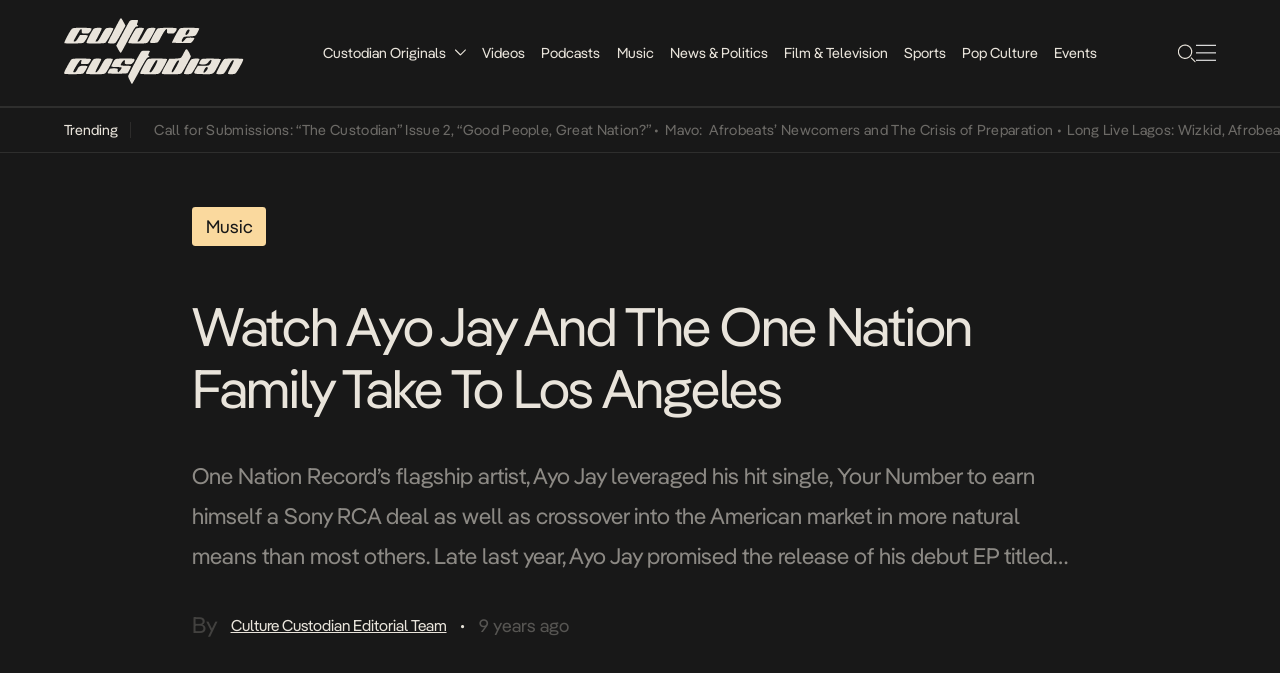

--- FILE ---
content_type: text/html; charset=UTF-8
request_url: https://culturecustodian.com/watch-ayo-jay-one-nation-take-los-angeles/
body_size: 15532
content:
<!DOCTYPE html>
<html lang="en-GB">

<head>
    <meta charset="UTF-8">
    <meta name="viewport" content="width=device-width, initial-scale=1.0, maximum-scale=1.0, user-scalable=no">
    <link rel="stylesheet" href="https://culturecustodian.com/wp-content/themes/cc_2024/style.css">
    <!-- Favicon -->
    <!-- <link rel="icon" href="/assets/images/favicon.ico" type="image/x-icon">
    <link rel="shortcut icon" href="/assets/images/favicon.ico" type="image/x-icon"> -->
    <meta name='robots' content='index, follow, max-image-preview:large, max-snippet:-1, max-video-preview:-1' />
	<style>img:is([sizes="auto" i], [sizes^="auto," i]) { contain-intrinsic-size: 3000px 1500px }</style>
	<!-- Jetpack Site Verification Tags -->
<meta name="google-site-verification" content="wWMcv04dFuUz2aAnPc8DZj2poW_CXfsj-B6Q0Iin3_s" />

	<!-- This site is optimized with the Yoast SEO Premium plugin v26.6 (Yoast SEO v26.8) - https://yoast.com/product/yoast-seo-premium-wordpress/ -->
	<title>Watch Ayo Jay And The One Nation Family Take To Los Angeles</title>
	<meta name="description" content="Watch Ayo Jay deliver performances and get into the studio with the likes of Dot Da Genius and Diego Ave on a trip to Los Angeles" />
	<link rel="canonical" href="https://culturecustodian.com/watch-ayo-jay-one-nation-take-los-angeles/" />
	<meta property="og:locale" content="en_GB" />
	<meta property="og:type" content="article" />
	<meta property="og:title" content="Watch Ayo Jay And The One Nation Family Take To Los Angeles" />
	<meta property="og:description" content="Watch Ayo Jay deliver performances and get into the studio with the likes of Dot Da Genius and Diego Ave on a trip to Los Angeles" />
	<meta property="og:url" content="https://culturecustodian.com/watch-ayo-jay-one-nation-take-los-angeles/" />
	<meta property="og:site_name" content="The Culture Custodian (Est. 2014.)" />
	<meta property="article:publisher" content="https://www.facebook.com/CultureCustodian" />
	<meta property="article:author" content="https://www.facebook.com/CultureCustodian/" />
	<meta property="article:published_time" content="2017-04-28T06:01:14+00:00" />
	<meta property="article:modified_time" content="2017-04-28T06:05:58+00:00" />
	<meta property="og:image" content="https://culturecustodian.com/wp-content/uploads/2017/04/AyoJay2.jpg" />
	<meta property="og:image:width" content="700" />
	<meta property="og:image:height" content="880" />
	<meta property="og:image:type" content="image/jpeg" />
	<meta name="author" content="Editorial Team" />
	<meta name="twitter:card" content="summary_large_image" />
	<meta name="twitter:creator" content="@tweetedbyCC" />
	<meta name="twitter:site" content="@tweetedbyCC" />
	<meta name="twitter:label1" content="Written by" />
	<meta name="twitter:data1" content="Editorial Team" />
	<meta name="twitter:label2" content="Estimated reading time" />
	<meta name="twitter:data2" content="1 minute" />
	<script type="application/ld+json" class="yoast-schema-graph">{"@context":"https://schema.org","@graph":[{"@type":"Article","@id":"https://culturecustodian.com/watch-ayo-jay-one-nation-take-los-angeles/#article","isPartOf":{"@id":"https://culturecustodian.com/watch-ayo-jay-one-nation-take-los-angeles/"},"author":{"name":"Editorial Team","@id":"https://culturecustodian.com/#/schema/person/97056f92a70cb203ba3b6255b96a7d82"},"headline":"Watch Ayo Jay And The One Nation Family Take To Los Angeles","datePublished":"2017-04-28T06:01:14+00:00","dateModified":"2017-04-28T06:05:58+00:00","mainEntityOfPage":{"@id":"https://culturecustodian.com/watch-ayo-jay-one-nation-take-los-angeles/"},"wordCount":163,"publisher":{"@id":"https://culturecustodian.com/#organization"},"image":{"@id":"https://culturecustodian.com/watch-ayo-jay-one-nation-take-los-angeles/#primaryimage"},"thumbnailUrl":"https://i0.wp.com/culturecustodian.com/wp-content/uploads/2017/04/AyoJay2.jpg?fit=700%2C880&ssl=1","keywords":["Ayo Jay","One Nation Records"],"articleSection":["Music"],"inLanguage":"en-GB"},{"@type":"WebPage","@id":"https://culturecustodian.com/watch-ayo-jay-one-nation-take-los-angeles/","url":"https://culturecustodian.com/watch-ayo-jay-one-nation-take-los-angeles/","name":"Watch Ayo Jay And The One Nation Family Take To Los Angeles","isPartOf":{"@id":"https://culturecustodian.com/#website"},"primaryImageOfPage":{"@id":"https://culturecustodian.com/watch-ayo-jay-one-nation-take-los-angeles/#primaryimage"},"image":{"@id":"https://culturecustodian.com/watch-ayo-jay-one-nation-take-los-angeles/#primaryimage"},"thumbnailUrl":"https://i0.wp.com/culturecustodian.com/wp-content/uploads/2017/04/AyoJay2.jpg?fit=700%2C880&ssl=1","datePublished":"2017-04-28T06:01:14+00:00","dateModified":"2017-04-28T06:05:58+00:00","description":"Watch Ayo Jay deliver performances and get into the studio with the likes of Dot Da Genius and Diego Ave on a trip to Los Angeles","breadcrumb":{"@id":"https://culturecustodian.com/watch-ayo-jay-one-nation-take-los-angeles/#breadcrumb"},"inLanguage":"en-GB","potentialAction":[{"@type":"ReadAction","target":["https://culturecustodian.com/watch-ayo-jay-one-nation-take-los-angeles/"]}]},{"@type":"ImageObject","inLanguage":"en-GB","@id":"https://culturecustodian.com/watch-ayo-jay-one-nation-take-los-angeles/#primaryimage","url":"https://i0.wp.com/culturecustodian.com/wp-content/uploads/2017/04/AyoJay2.jpg?fit=700%2C880&ssl=1","contentUrl":"https://i0.wp.com/culturecustodian.com/wp-content/uploads/2017/04/AyoJay2.jpg?fit=700%2C880&ssl=1","width":700,"height":880,"caption":"Ayo Jay"},{"@type":"BreadcrumbList","@id":"https://culturecustodian.com/watch-ayo-jay-one-nation-take-los-angeles/#breadcrumb","itemListElement":[{"@type":"ListItem","position":1,"name":"Home","item":"https://culturecustodian.com/"},{"@type":"ListItem","position":2,"name":"Watch Ayo Jay And The One Nation Family Take To Los Angeles"}]},{"@type":"WebSite","@id":"https://culturecustodian.com/#website","url":"https://culturecustodian.com/","name":"The Culture Custodian","description":"Creating Stories for Afro-Centric Audiences","publisher":{"@id":"https://culturecustodian.com/#organization"},"alternateName":"Culture Custodian","potentialAction":[{"@type":"SearchAction","target":{"@type":"EntryPoint","urlTemplate":"https://culturecustodian.com/?s={search_term_string}"},"query-input":{"@type":"PropertyValueSpecification","valueRequired":true,"valueName":"search_term_string"}}],"inLanguage":"en-GB"},{"@type":"Organization","@id":"https://culturecustodian.com/#organization","name":"The Culture Custodian","alternateName":"Culture Custodian","url":"https://culturecustodian.com/","logo":{"@type":"ImageObject","inLanguage":"en-GB","@id":"https://culturecustodian.com/#/schema/logo/image/","url":"https://i0.wp.com/culturecustodian.com/wp-content/uploads/2022/12/cropped-CC-Square.png?fit=512%2C512&ssl=1","contentUrl":"https://i0.wp.com/culturecustodian.com/wp-content/uploads/2022/12/cropped-CC-Square.png?fit=512%2C512&ssl=1","width":512,"height":512,"caption":"The Culture Custodian"},"image":{"@id":"https://culturecustodian.com/#/schema/logo/image/"},"sameAs":["https://www.facebook.com/CultureCustodian","https://x.com/tweetedbyCC","https://www.instagram.com/CultureCustodian","https://www.linkedin.com/company/culture-custodian/","https://www.youtube.com/channel/UCt-4wyHMum3G2yN3sd8OpDg"]},{"@type":"Person","@id":"https://culturecustodian.com/#/schema/person/97056f92a70cb203ba3b6255b96a7d82","name":"Editorial Team","image":{"@type":"ImageObject","inLanguage":"en-GB","@id":"https://culturecustodian.com/#/schema/person/image/","url":"https://secure.gravatar.com/avatar/61274f48d399edfbd4bdcdde299368c585bd2d780df6879016ec80fbc5bfd4c5?s=96&d=mm&r=r","contentUrl":"https://secure.gravatar.com/avatar/61274f48d399edfbd4bdcdde299368c585bd2d780df6879016ec80fbc5bfd4c5?s=96&d=mm&r=r","caption":"Editorial Team"},"sameAs":["https://www.facebook.com/CultureCustodian/","https://www.instagram.com/CultureCustodian/","https://x.com/tweetedbyCC"],"url":"https://culturecustodian.com/author/admin/"}]}</script>
	<!-- / Yoast SEO Premium plugin. -->


<link rel='dns-prefetch' href='//www.googletagmanager.com' />
<link rel='dns-prefetch' href='//stats.wp.com' />
<link rel='dns-prefetch' href='//pagead2.googlesyndication.com' />
<link rel='dns-prefetch' href='//fundingchoicesmessages.google.com' />
<link rel='preconnect' href='//i0.wp.com' />
<link rel='preconnect' href='//c0.wp.com' />
<link rel="alternate" type="application/rss+xml" title="The Culture Custodian (Est. 2014.) &raquo; Watch Ayo Jay And The One Nation Family Take To Los Angeles Comments Feed" href="https://culturecustodian.com/watch-ayo-jay-one-nation-take-los-angeles/feed/" />
<script type="text/javascript">
/* <![CDATA[ */
window._wpemojiSettings = {"baseUrl":"https:\/\/s.w.org\/images\/core\/emoji\/16.0.1\/72x72\/","ext":".png","svgUrl":"https:\/\/s.w.org\/images\/core\/emoji\/16.0.1\/svg\/","svgExt":".svg","source":{"concatemoji":"https:\/\/culturecustodian.com\/wp-includes\/js\/wp-emoji-release.min.js?ver=6.8.3"}};
/*! This file is auto-generated */
!function(s,n){var o,i,e;function c(e){try{var t={supportTests:e,timestamp:(new Date).valueOf()};sessionStorage.setItem(o,JSON.stringify(t))}catch(e){}}function p(e,t,n){e.clearRect(0,0,e.canvas.width,e.canvas.height),e.fillText(t,0,0);var t=new Uint32Array(e.getImageData(0,0,e.canvas.width,e.canvas.height).data),a=(e.clearRect(0,0,e.canvas.width,e.canvas.height),e.fillText(n,0,0),new Uint32Array(e.getImageData(0,0,e.canvas.width,e.canvas.height).data));return t.every(function(e,t){return e===a[t]})}function u(e,t){e.clearRect(0,0,e.canvas.width,e.canvas.height),e.fillText(t,0,0);for(var n=e.getImageData(16,16,1,1),a=0;a<n.data.length;a++)if(0!==n.data[a])return!1;return!0}function f(e,t,n,a){switch(t){case"flag":return n(e,"\ud83c\udff3\ufe0f\u200d\u26a7\ufe0f","\ud83c\udff3\ufe0f\u200b\u26a7\ufe0f")?!1:!n(e,"\ud83c\udde8\ud83c\uddf6","\ud83c\udde8\u200b\ud83c\uddf6")&&!n(e,"\ud83c\udff4\udb40\udc67\udb40\udc62\udb40\udc65\udb40\udc6e\udb40\udc67\udb40\udc7f","\ud83c\udff4\u200b\udb40\udc67\u200b\udb40\udc62\u200b\udb40\udc65\u200b\udb40\udc6e\u200b\udb40\udc67\u200b\udb40\udc7f");case"emoji":return!a(e,"\ud83e\udedf")}return!1}function g(e,t,n,a){var r="undefined"!=typeof WorkerGlobalScope&&self instanceof WorkerGlobalScope?new OffscreenCanvas(300,150):s.createElement("canvas"),o=r.getContext("2d",{willReadFrequently:!0}),i=(o.textBaseline="top",o.font="600 32px Arial",{});return e.forEach(function(e){i[e]=t(o,e,n,a)}),i}function t(e){var t=s.createElement("script");t.src=e,t.defer=!0,s.head.appendChild(t)}"undefined"!=typeof Promise&&(o="wpEmojiSettingsSupports",i=["flag","emoji"],n.supports={everything:!0,everythingExceptFlag:!0},e=new Promise(function(e){s.addEventListener("DOMContentLoaded",e,{once:!0})}),new Promise(function(t){var n=function(){try{var e=JSON.parse(sessionStorage.getItem(o));if("object"==typeof e&&"number"==typeof e.timestamp&&(new Date).valueOf()<e.timestamp+604800&&"object"==typeof e.supportTests)return e.supportTests}catch(e){}return null}();if(!n){if("undefined"!=typeof Worker&&"undefined"!=typeof OffscreenCanvas&&"undefined"!=typeof URL&&URL.createObjectURL&&"undefined"!=typeof Blob)try{var e="postMessage("+g.toString()+"("+[JSON.stringify(i),f.toString(),p.toString(),u.toString()].join(",")+"));",a=new Blob([e],{type:"text/javascript"}),r=new Worker(URL.createObjectURL(a),{name:"wpTestEmojiSupports"});return void(r.onmessage=function(e){c(n=e.data),r.terminate(),t(n)})}catch(e){}c(n=g(i,f,p,u))}t(n)}).then(function(e){for(var t in e)n.supports[t]=e[t],n.supports.everything=n.supports.everything&&n.supports[t],"flag"!==t&&(n.supports.everythingExceptFlag=n.supports.everythingExceptFlag&&n.supports[t]);n.supports.everythingExceptFlag=n.supports.everythingExceptFlag&&!n.supports.flag,n.DOMReady=!1,n.readyCallback=function(){n.DOMReady=!0}}).then(function(){return e}).then(function(){var e;n.supports.everything||(n.readyCallback(),(e=n.source||{}).concatemoji?t(e.concatemoji):e.wpemoji&&e.twemoji&&(t(e.twemoji),t(e.wpemoji)))}))}((window,document),window._wpemojiSettings);
/* ]]> */
</script>
<style id='wp-emoji-styles-inline-css' type='text/css'>

	img.wp-smiley, img.emoji {
		display: inline !important;
		border: none !important;
		box-shadow: none !important;
		height: 1em !important;
		width: 1em !important;
		margin: 0 0.07em !important;
		vertical-align: -0.1em !important;
		background: none !important;
		padding: 0 !important;
	}
</style>
<link rel='stylesheet' id='wp-block-library-css' href='https://c0.wp.com/c/6.8.3/wp-includes/css/dist/block-library/style.min.css' type='text/css' media='all' />
<style id='classic-theme-styles-inline-css' type='text/css'>
/*! This file is auto-generated */
.wp-block-button__link{color:#fff;background-color:#32373c;border-radius:9999px;box-shadow:none;text-decoration:none;padding:calc(.667em + 2px) calc(1.333em + 2px);font-size:1.125em}.wp-block-file__button{background:#32373c;color:#fff;text-decoration:none}
</style>
<style id='global-styles-inline-css' type='text/css'>
:root{--wp--preset--aspect-ratio--square: 1;--wp--preset--aspect-ratio--4-3: 4/3;--wp--preset--aspect-ratio--3-4: 3/4;--wp--preset--aspect-ratio--3-2: 3/2;--wp--preset--aspect-ratio--2-3: 2/3;--wp--preset--aspect-ratio--16-9: 16/9;--wp--preset--aspect-ratio--9-16: 9/16;--wp--preset--color--black: #000000;--wp--preset--color--cyan-bluish-gray: #abb8c3;--wp--preset--color--white: #ffffff;--wp--preset--color--pale-pink: #f78da7;--wp--preset--color--vivid-red: #cf2e2e;--wp--preset--color--luminous-vivid-orange: #ff6900;--wp--preset--color--luminous-vivid-amber: #fcb900;--wp--preset--color--light-green-cyan: #7bdcb5;--wp--preset--color--vivid-green-cyan: #00d084;--wp--preset--color--pale-cyan-blue: #8ed1fc;--wp--preset--color--vivid-cyan-blue: #0693e3;--wp--preset--color--vivid-purple: #9b51e0;--wp--preset--gradient--vivid-cyan-blue-to-vivid-purple: linear-gradient(135deg,rgba(6,147,227,1) 0%,rgb(155,81,224) 100%);--wp--preset--gradient--light-green-cyan-to-vivid-green-cyan: linear-gradient(135deg,rgb(122,220,180) 0%,rgb(0,208,130) 100%);--wp--preset--gradient--luminous-vivid-amber-to-luminous-vivid-orange: linear-gradient(135deg,rgba(252,185,0,1) 0%,rgba(255,105,0,1) 100%);--wp--preset--gradient--luminous-vivid-orange-to-vivid-red: linear-gradient(135deg,rgba(255,105,0,1) 0%,rgb(207,46,46) 100%);--wp--preset--gradient--very-light-gray-to-cyan-bluish-gray: linear-gradient(135deg,rgb(238,238,238) 0%,rgb(169,184,195) 100%);--wp--preset--gradient--cool-to-warm-spectrum: linear-gradient(135deg,rgb(74,234,220) 0%,rgb(151,120,209) 20%,rgb(207,42,186) 40%,rgb(238,44,130) 60%,rgb(251,105,98) 80%,rgb(254,248,76) 100%);--wp--preset--gradient--blush-light-purple: linear-gradient(135deg,rgb(255,206,236) 0%,rgb(152,150,240) 100%);--wp--preset--gradient--blush-bordeaux: linear-gradient(135deg,rgb(254,205,165) 0%,rgb(254,45,45) 50%,rgb(107,0,62) 100%);--wp--preset--gradient--luminous-dusk: linear-gradient(135deg,rgb(255,203,112) 0%,rgb(199,81,192) 50%,rgb(65,88,208) 100%);--wp--preset--gradient--pale-ocean: linear-gradient(135deg,rgb(255,245,203) 0%,rgb(182,227,212) 50%,rgb(51,167,181) 100%);--wp--preset--gradient--electric-grass: linear-gradient(135deg,rgb(202,248,128) 0%,rgb(113,206,126) 100%);--wp--preset--gradient--midnight: linear-gradient(135deg,rgb(2,3,129) 0%,rgb(40,116,252) 100%);--wp--preset--font-size--small: 13px;--wp--preset--font-size--medium: 20px;--wp--preset--font-size--large: 36px;--wp--preset--font-size--x-large: 42px;--wp--preset--spacing--20: 0.44rem;--wp--preset--spacing--30: 0.67rem;--wp--preset--spacing--40: 1rem;--wp--preset--spacing--50: 1.5rem;--wp--preset--spacing--60: 2.25rem;--wp--preset--spacing--70: 3.38rem;--wp--preset--spacing--80: 5.06rem;--wp--preset--shadow--natural: 6px 6px 9px rgba(0, 0, 0, 0.2);--wp--preset--shadow--deep: 12px 12px 50px rgba(0, 0, 0, 0.4);--wp--preset--shadow--sharp: 6px 6px 0px rgba(0, 0, 0, 0.2);--wp--preset--shadow--outlined: 6px 6px 0px -3px rgba(255, 255, 255, 1), 6px 6px rgba(0, 0, 0, 1);--wp--preset--shadow--crisp: 6px 6px 0px rgba(0, 0, 0, 1);}:where(.is-layout-flex){gap: 0.5em;}:where(.is-layout-grid){gap: 0.5em;}body .is-layout-flex{display: flex;}.is-layout-flex{flex-wrap: wrap;align-items: center;}.is-layout-flex > :is(*, div){margin: 0;}body .is-layout-grid{display: grid;}.is-layout-grid > :is(*, div){margin: 0;}:where(.wp-block-columns.is-layout-flex){gap: 2em;}:where(.wp-block-columns.is-layout-grid){gap: 2em;}:where(.wp-block-post-template.is-layout-flex){gap: 1.25em;}:where(.wp-block-post-template.is-layout-grid){gap: 1.25em;}.has-black-color{color: var(--wp--preset--color--black) !important;}.has-cyan-bluish-gray-color{color: var(--wp--preset--color--cyan-bluish-gray) !important;}.has-white-color{color: var(--wp--preset--color--white) !important;}.has-pale-pink-color{color: var(--wp--preset--color--pale-pink) !important;}.has-vivid-red-color{color: var(--wp--preset--color--vivid-red) !important;}.has-luminous-vivid-orange-color{color: var(--wp--preset--color--luminous-vivid-orange) !important;}.has-luminous-vivid-amber-color{color: var(--wp--preset--color--luminous-vivid-amber) !important;}.has-light-green-cyan-color{color: var(--wp--preset--color--light-green-cyan) !important;}.has-vivid-green-cyan-color{color: var(--wp--preset--color--vivid-green-cyan) !important;}.has-pale-cyan-blue-color{color: var(--wp--preset--color--pale-cyan-blue) !important;}.has-vivid-cyan-blue-color{color: var(--wp--preset--color--vivid-cyan-blue) !important;}.has-vivid-purple-color{color: var(--wp--preset--color--vivid-purple) !important;}.has-black-background-color{background-color: var(--wp--preset--color--black) !important;}.has-cyan-bluish-gray-background-color{background-color: var(--wp--preset--color--cyan-bluish-gray) !important;}.has-white-background-color{background-color: var(--wp--preset--color--white) !important;}.has-pale-pink-background-color{background-color: var(--wp--preset--color--pale-pink) !important;}.has-vivid-red-background-color{background-color: var(--wp--preset--color--vivid-red) !important;}.has-luminous-vivid-orange-background-color{background-color: var(--wp--preset--color--luminous-vivid-orange) !important;}.has-luminous-vivid-amber-background-color{background-color: var(--wp--preset--color--luminous-vivid-amber) !important;}.has-light-green-cyan-background-color{background-color: var(--wp--preset--color--light-green-cyan) !important;}.has-vivid-green-cyan-background-color{background-color: var(--wp--preset--color--vivid-green-cyan) !important;}.has-pale-cyan-blue-background-color{background-color: var(--wp--preset--color--pale-cyan-blue) !important;}.has-vivid-cyan-blue-background-color{background-color: var(--wp--preset--color--vivid-cyan-blue) !important;}.has-vivid-purple-background-color{background-color: var(--wp--preset--color--vivid-purple) !important;}.has-black-border-color{border-color: var(--wp--preset--color--black) !important;}.has-cyan-bluish-gray-border-color{border-color: var(--wp--preset--color--cyan-bluish-gray) !important;}.has-white-border-color{border-color: var(--wp--preset--color--white) !important;}.has-pale-pink-border-color{border-color: var(--wp--preset--color--pale-pink) !important;}.has-vivid-red-border-color{border-color: var(--wp--preset--color--vivid-red) !important;}.has-luminous-vivid-orange-border-color{border-color: var(--wp--preset--color--luminous-vivid-orange) !important;}.has-luminous-vivid-amber-border-color{border-color: var(--wp--preset--color--luminous-vivid-amber) !important;}.has-light-green-cyan-border-color{border-color: var(--wp--preset--color--light-green-cyan) !important;}.has-vivid-green-cyan-border-color{border-color: var(--wp--preset--color--vivid-green-cyan) !important;}.has-pale-cyan-blue-border-color{border-color: var(--wp--preset--color--pale-cyan-blue) !important;}.has-vivid-cyan-blue-border-color{border-color: var(--wp--preset--color--vivid-cyan-blue) !important;}.has-vivid-purple-border-color{border-color: var(--wp--preset--color--vivid-purple) !important;}.has-vivid-cyan-blue-to-vivid-purple-gradient-background{background: var(--wp--preset--gradient--vivid-cyan-blue-to-vivid-purple) !important;}.has-light-green-cyan-to-vivid-green-cyan-gradient-background{background: var(--wp--preset--gradient--light-green-cyan-to-vivid-green-cyan) !important;}.has-luminous-vivid-amber-to-luminous-vivid-orange-gradient-background{background: var(--wp--preset--gradient--luminous-vivid-amber-to-luminous-vivid-orange) !important;}.has-luminous-vivid-orange-to-vivid-red-gradient-background{background: var(--wp--preset--gradient--luminous-vivid-orange-to-vivid-red) !important;}.has-very-light-gray-to-cyan-bluish-gray-gradient-background{background: var(--wp--preset--gradient--very-light-gray-to-cyan-bluish-gray) !important;}.has-cool-to-warm-spectrum-gradient-background{background: var(--wp--preset--gradient--cool-to-warm-spectrum) !important;}.has-blush-light-purple-gradient-background{background: var(--wp--preset--gradient--blush-light-purple) !important;}.has-blush-bordeaux-gradient-background{background: var(--wp--preset--gradient--blush-bordeaux) !important;}.has-luminous-dusk-gradient-background{background: var(--wp--preset--gradient--luminous-dusk) !important;}.has-pale-ocean-gradient-background{background: var(--wp--preset--gradient--pale-ocean) !important;}.has-electric-grass-gradient-background{background: var(--wp--preset--gradient--electric-grass) !important;}.has-midnight-gradient-background{background: var(--wp--preset--gradient--midnight) !important;}.has-small-font-size{font-size: var(--wp--preset--font-size--small) !important;}.has-medium-font-size{font-size: var(--wp--preset--font-size--medium) !important;}.has-large-font-size{font-size: var(--wp--preset--font-size--large) !important;}.has-x-large-font-size{font-size: var(--wp--preset--font-size--x-large) !important;}
:where(.wp-block-post-template.is-layout-flex){gap: 1.25em;}:where(.wp-block-post-template.is-layout-grid){gap: 1.25em;}
:where(.wp-block-columns.is-layout-flex){gap: 2em;}:where(.wp-block-columns.is-layout-grid){gap: 2em;}
:root :where(.wp-block-pullquote){font-size: 1.5em;line-height: 1.6;}
</style>
<link rel='stylesheet' id='wp-components-css' href='https://c0.wp.com/c/6.8.3/wp-includes/css/dist/components/style.min.css' type='text/css' media='all' />
<link rel='stylesheet' id='godaddy-styles-css' href='https://culturecustodian.com/wp-content/mu-plugins/vendor/wpex/godaddy-launch/includes/Dependencies/GoDaddy/Styles/build/latest.css?ver=2.0.2' type='text/css' media='all' />
<link rel='stylesheet' id='main-stylesheet-css' href='https://culturecustodian.com/wp-content/themes/cc_2024/style.css?ver=1.0.0' type='text/css' media='all' />
<link rel='stylesheet' id='pangea-afrikan-font-css' href='https://culturecustodian.com/wp-content/themes/cc_2024/assets/fonts/pangeaAfrikan/pangeaAfrikan.css?ver=1.0.0' type='text/css' media='all' />
<link rel='stylesheet' id='theme-rtl-css' href='https://culturecustodian.com/wp-content/themes/cc_2024/rtl.css?ver=1769104065' type='text/css' media='all' />
<link rel='stylesheet' id='__EPYT__style-css' href='https://culturecustodian.com/wp-content/plugins/youtube-embed-plus/styles/ytprefs.min.css?ver=14.2.4' type='text/css' media='all' />
<style id='__EPYT__style-inline-css' type='text/css'>

                .epyt-gallery-thumb {
                        width: 33.333%;
                }
                
</style>
<script type="text/javascript" src="https://c0.wp.com/c/6.8.3/wp-includes/js/jquery/jquery.min.js" id="jquery-core-js"></script>
<script type="text/javascript" src="https://c0.wp.com/c/6.8.3/wp-includes/js/jquery/jquery-migrate.min.js" id="jquery-migrate-js"></script>

<!-- Google tag (gtag.js) snippet added by Site Kit -->
<!-- Google Analytics snippet added by Site Kit -->
<script type="text/javascript" src="https://www.googletagmanager.com/gtag/js?id=GT-NSLFTKR" id="google_gtagjs-js" async></script>
<script type="text/javascript" id="google_gtagjs-js-after">
/* <![CDATA[ */
window.dataLayer = window.dataLayer || [];function gtag(){dataLayer.push(arguments);}
gtag("set","linker",{"domains":["culturecustodian.com"]});
gtag("js", new Date());
gtag("set", "developer_id.dZTNiMT", true);
gtag("config", "GT-NSLFTKR", {"googlesitekit_post_type":"post","googlesitekit_post_date":"20170428","googlesitekit_post_author":"Editorial Team"});
/* ]]> */
</script>
<script type="text/javascript" id="__ytprefs__-js-extra">
/* <![CDATA[ */
var _EPYT_ = {"ajaxurl":"https:\/\/culturecustodian.com\/wp-admin\/admin-ajax.php","security":"a2ed41cb82","gallery_scrolloffset":"20","eppathtoscripts":"https:\/\/culturecustodian.com\/wp-content\/plugins\/youtube-embed-plus\/scripts\/","eppath":"https:\/\/culturecustodian.com\/wp-content\/plugins\/youtube-embed-plus\/","epresponsiveselector":"[\"iframe.__youtube_prefs_widget__\"]","epdovol":"1","version":"14.2.4","evselector":"iframe.__youtube_prefs__[src], iframe[src*=\"youtube.com\/embed\/\"], iframe[src*=\"youtube-nocookie.com\/embed\/\"]","ajax_compat":"","maxres_facade":"eager","ytapi_load":"light","pause_others":"","stopMobileBuffer":"1","facade_mode":"","not_live_on_channel":""};
/* ]]> */
</script>
<script type="text/javascript" src="https://culturecustodian.com/wp-content/plugins/youtube-embed-plus/scripts/ytprefs.min.js?ver=14.2.4" id="__ytprefs__-js"></script>
<link rel="https://api.w.org/" href="https://culturecustodian.com/wp-json/" /><link rel="alternate" title="JSON" type="application/json" href="https://culturecustodian.com/wp-json/wp/v2/posts/26734" /><link rel="EditURI" type="application/rsd+xml" title="RSD" href="https://culturecustodian.com/xmlrpc.php?rsd" />
<meta name="generator" content="WordPress 6.8.3" />
<meta name="generator" content="Seriously Simple Podcasting 3.14.2" />
<link rel='shortlink' href='https://wp.me/p8zOtK-6Xc' />
<link rel="alternate" title="oEmbed (JSON)" type="application/json+oembed" href="https://culturecustodian.com/wp-json/oembed/1.0/embed?url=https%3A%2F%2Fculturecustodian.com%2Fwatch-ayo-jay-one-nation-take-los-angeles%2F" />
<link rel="alternate" title="oEmbed (XML)" type="text/xml+oembed" href="https://culturecustodian.com/wp-json/oembed/1.0/embed?url=https%3A%2F%2Fculturecustodian.com%2Fwatch-ayo-jay-one-nation-take-los-angeles%2F&#038;format=xml" />
<meta name="generator" content="Site Kit by Google 1.170.0" />		<script type="text/javascript">
				(function(c,l,a,r,i,t,y){
					c[a]=c[a]||function(){(c[a].q=c[a].q||[]).push(arguments)};t=l.createElement(r);t.async=1;
					t.src="https://www.clarity.ms/tag/"+i+"?ref=wordpress";y=l.getElementsByTagName(r)[0];y.parentNode.insertBefore(t,y);
				})(window, document, "clarity", "script", "k8f3qi1qw3");
		</script>
		
<link rel="alternate" type="application/rss+xml" title="Podcast RSS feed" href="https://culturecustodian.com/feed/podcast" />

	<style>img#wpstats{display:none}</style>
		
<!-- Google AdSense meta tags added by Site Kit -->
<meta name="google-adsense-platform-account" content="ca-host-pub-2644536267352236">
<meta name="google-adsense-platform-domain" content="sitekit.withgoogle.com">
<!-- End Google AdSense meta tags added by Site Kit -->

<!-- Google AdSense snippet added by Site Kit -->
<script type="text/javascript" async="async" src="https://pagead2.googlesyndication.com/pagead/js/adsbygoogle.js?client=ca-pub-1452841006112823&amp;host=ca-host-pub-2644536267352236" crossorigin="anonymous"></script>

<!-- End Google AdSense snippet added by Site Kit -->
<!-- Google tag (gtag.js) -->
<script async src="https://www.googletagmanager.com/gtag/js?id=UA-272985289-1"></script>
<script>
  window.dataLayer = window.dataLayer || [];
  function gtag(){dataLayer.push(arguments);}
  gtag('js', new Date());

  gtag('config', 'UA-272985289-1');
</script>
<script id="mcjs">!function(c,h,i,m,p){m=c.createElement(h),p=c.getElementsByTagName(h)[0],m.async=1,m.src=i,p.parentNode.insertBefore(m,p)}(document,"script","https://chimpstatic.com/mcjs-connected/js/users/3f06cf867f558b009207ff3ec/97fd152d5bfcbbfa9a617f087.js");</script>
<script async src="https://pagead2.googlesyndication.com/pagead/js/adsbygoogle.js?client=ca-pub-9449952329378733"
     crossorigin="anonymous"></script>


<link rel="icon" href="https://i0.wp.com/culturecustodian.com/wp-content/uploads/2022/12/cropped-CC.png?fit=32%2C32&#038;ssl=1" sizes="32x32" />
<link rel="icon" href="https://i0.wp.com/culturecustodian.com/wp-content/uploads/2022/12/cropped-CC.png?fit=192%2C192&#038;ssl=1" sizes="192x192" />
<link rel="apple-touch-icon" href="https://i0.wp.com/culturecustodian.com/wp-content/uploads/2022/12/cropped-CC.png?fit=180%2C180&#038;ssl=1" />
<meta name="msapplication-TileImage" content="https://i0.wp.com/culturecustodian.com/wp-content/uploads/2022/12/cropped-CC.png?fit=270%2C270&#038;ssl=1" />
    <style>
        .home-blog-highlight-image-newsletter {
            background-image: url('https://culturecustodian.com/wp-content/themes/cc_2024/assets/images/uncultured-image.svg');
            background-size: cover;
            background-position: center;
            background-repeat: no-repeat;
            width: 272.078px;
            height: 272.078px;
            position: relative;
            left: 0;
        }

        /* Adjust styles for smaller screens (mobile) */
        @media (max-width: 600px) {
            .home-blog-highlight-image-newsletter {
                width: 80px;
                height: 80px;
            }
        }
    </style>
</head>

<body class="wp-singular post-template-default single single-post postid-26734 single-format-video wp-theme-cc_2024">


    <header class="header-container-main">
        <div class="header-container">
            <div class="header-logo">
                <a href="https://culturecustodian.com/">
                    <img id="icon" src="https://culturecustodian.com/wp-content/themes/cc_2024/assets/images/logo-big.svg"
                        alt="The Culture Custodian (Est. 2014.)" />
                </a>
            </div>
            <ul class="header-navigation">

                <li class="header-menu-item"><a href="https://culturecustodian.com/category/originals">Custodian
                        Originals</a><img class="drop_down_icon sub-menu" id="icon"
                        src="https://culturecustodian.com/wp-content/themes/cc_2024/assets/images/drop-down.svg"
                        alt="drop-down-menu" />
                </li>

                                    <div class="sub-menu-container">
                                                    <li class="sub-menu-container-item">
                                <a href="https://culturecustodian.com/category/originals/obasanjo-internet/">
                                    Obasanjo&#039;s Internet                                </a>
                            </li>
                                                    <li class="sub-menu-container-item">
                                <a href="https://culturecustodian.com/category/originals/nigerian-lives/">
                                    Nigerian Lives                                </a>
                            </li>
                                                    <li class="sub-menu-container-item">
                                <a href="https://culturecustodian.com/category/originals/my-life-in-nollywood/">
                                    My Life in Nollywood                                </a>
                            </li>
                                                    <li class="sub-menu-container-item">
                                <a href="https://culturecustodian.com/category/originals/my-first-million/">
                                    My First Million                                </a>
                            </li>
                                                <li class="sub-menu-container-item"><a href="/video-category/overnight-success">Overnight
                                Success</a></li>
                    </div>
                                <li class="header-menu-item"><a href="https://culturecustodian.com/video-categories">Videos</a>

                </li>
                <li class="header-menu-item"><a href="https://culturecustodian.com/podcast-categories">Podcasts</a></li>
                <li class="header-menu-item"><a href="https://culturecustodian.com/category/music">Music</a></li>
                <li class="header-menu-item"><a href="https://culturecustodian.com/category/news-and-politics">News &
                        Politics</a></li>
                <li class="header-menu-item"><a href="https://culturecustodian.com/category/film-and-tv">Film &
                        Television</a></li>
                <li class="header-menu-item"><a href="https://culturecustodian.com/category/sports">Sports</a></li>
                <li class="header-menu-item"><a href="https://culturecustodian.com/category/pop-culture">Pop Culture</a>
                </li>
                <li class="header-menu-item"><a href="https://culturecustodian.com/category/events">Events</a></li>
            </ul>

            <div class="header-icons">

                <img class="search-icon" id="icon"
                    src="https://culturecustodian.com/wp-content/themes/cc_2024/assets/images/search-icon.svg"
                    alt="Search">

                <img class="open-menu" id="icon"
                    src="https://culturecustodian.com/wp-content/themes/cc_2024/assets/images/burgermenu-icon.svg"
                    alt="Menu">
            </div>
        </div>
                    <div class="header-trending">
                <h2 class="header-trending-title">Trending</h2>
                <div class="trending-header-cont">
                                                <p class="header-trending-topic">
                                <a href="https://culturecustodian.com/call-for-submissions-the-custodian-issue-2-good-people-great-nation/" title="Call for Submissions: “The Custodian” Issue 2, &#8220;Good People, Great Nation?&#8221;">
                                    Call for Submissions: “The Custodian” Issue 2, &#8220;Good People, Great Nation?&#8221;                                </a>
                                <span class="header-trending-topic-divider">•</span>
                            </p>
                                                        <p class="header-trending-topic">
                                <a href="https://culturecustodian.com/mavo-afrobeats-newcomers-and-the-crisis-of-preparation/" title="Mavo:  Afrobeats’ Newcomers and The Crisis of Preparation">
                                    Mavo:  Afrobeats’ Newcomers and The Crisis of Preparation                                </a>
                                <span class="header-trending-topic-divider">•</span>
                            </p>
                                                        <p class="header-trending-topic">
                                <a href="https://culturecustodian.com/long-live-lagos-wizkid-afrobeats-and-the-making-of-a-global-industry/" title="Long Live Lagos: Wizkid, Afrobeats, and the Making of a Global Industry">
                                    Long Live Lagos: Wizkid, Afrobeats, and the Making of a Global Industry                                </a>
                                <span class="header-trending-topic-divider">•</span>
                            </p>
                                                        <p class="header-trending-topic">
                                <a href="https://culturecustodian.com/would-netflixs-acquisition-of-warner-bros-change-the-nigerian-streaming-wars/" title="Would Netflix&#8217;s Acquisition of Warner Bros Change the Nigerian Streaming Wars?">
                                    Would Netflix&#8217;s Acquisition of Warner Bros Change the Nigerian Streaming Wars?                                </a>
                                <span class="header-trending-topic-divider">•</span>
                            </p>
                                            </div>
            </div>


                            <form id="search-modal" role="search" method="get" class="search-form9" action="https://culturecustodian.com/">
                <div class="home-blog-search-header-category-search-header" style="width:100%">
                    <img loading="lazy" id="icon" class="search-input-icon-header"
                        src="https://culturecustodian.com/wp-content/themes/cc_2024/assets/images/search-icon.svg"
                        alt="Search Icon" />
                    <input type="search" class="search-field" placeholder="  Search"
                        value="" name="s" autocomplete="off" />
                    <img loading="lazy" id="search-input-icon-cancel" class="search-input-icon-header-cancel"
                        src="https://culturecustodian.com/wp-content/themes/cc_2024/assets/images/cancel-menu.svg"
                        alt="Search Icon" />
                </div>
            </form>
        

        <div id="overlay" style="display:none;">
            <div class="menu">
                <img loading="lazy" id="icon" class="close-menu"
                    src="https://culturecustodian.com/wp-content/themes/cc_2024/assets/images/cancel-menu.svg"
                    alt="close-menu" />
                <div class="menu-header">

                    <div class="dark-mode-toggle">
                        <div class="dark-mode-toggle-1" id="darkModeToggle">
                            <img loading="lazy" id="icon" class="dark-switch-icon"
                                src="https://culturecustodian.com/wp-content/themes/cc_2024/assets/images/moon-icon.svg"
                                alt="moon Icon" />
                            <p class="dark-mode-text">Dark Mode</p>
                        </div>

                        <p class="toggle-border"></p>

                        <div class="dark-mode-toggle-2" id="lightModeToggle">
                            <p class="light-mode-text">Turn on the Lights</p>
                            <img loading="lazy" id="icon" class="light-switch-icon"
                                src="https://culturecustodian.com/wp-content/themes/cc_2024/assets/images/turn_lights_off.svg"
                                alt="switch Icon" />
                        </div>


                    </div>
                    <form role="search" method="get" class="search-form9" action="https://culturecustodian.com/?s="">
                        <div class="home-blog-search-header-category-search-menu">
                            <img loading="lazy" id="icon" class="search-input-icon"
                                src="https://culturecustodian.com/wp-content/themes/cc_2024/assets/images/search-icon.svg"
                                alt="Search Icon" />
                            <input type="search" class="search-field" placeholder="Type to search....."
                                value="" autocomplete="off" name="s" />
                        </div>
                    </form>
                </div>

                <div class="menu-content">

                    <ul>
                        <li><a href="/podcast-categories">Features</a></li>
                        <li><a href="/podcast-categories">Podcasts</a></li>
                        <li><a href="/newsletter">Newsletters</a></li>
                        <li><a href="/video-categories">Videos</a></li>
                    </ul>

                    <h3 class="menu-content-title"><a href="/category/originals">Custodian Originals</a></h3>
                    <ul>
                                                        <li>
                                    <a href="https://culturecustodian.com/category/originals/my-first-million/">
                                        My First Million                                    </a>
                                </li>
                                                        <li>
                                    <a href="https://culturecustodian.com/category/originals/my-life-in-nollywood/">
                                        My Life in Nollywood                                    </a>
                                </li>
                                                        <li>
                                    <a href="https://culturecustodian.com/category/originals/nigerian-lives/">
                                        Nigerian Lives                                    </a>
                                </li>
                                                        <li>
                                    <a href="https://culturecustodian.com/category/originals/obasanjo-internet/">
                                        Obasanjo's Internet                                    </a>
                                </li>
                                                <li><a href="/video-category/overnight-success">Overnight
                                Success</a></li>
                    </ul>


                    <h2 class="menu-content-title">Categories</h2>
                    <ul>
                        <li><a href="https://culturecustodian.com/category/art/">Art</a></li><li><a href="https://culturecustodian.com/category/beauty/">Beauty</a></li><li><a href="https://culturecustodian.com/category/originals/">Custodian Originals</a></li><li><a href="https://culturecustodian.com/category/events/">Events</a></li><li><a href="https://culturecustodian.com/category/fashion/">Fashion</a></li><li><a href="https://culturecustodian.com/category/feature/">Feature</a></li><li><a href="https://culturecustodian.com/category/film-and-tv/">Film &amp; TV</a></li><li><a href="https://culturecustodian.com/category/music/">Music</a></li><li><a href="https://culturecustodian.com/category/originals/my-first-million/">My First Million</a></li><li><a href="https://culturecustodian.com/category/originals/my-life-in-nollywood/">My Life in Nollywood</a></li><li><a href="https://culturecustodian.com/category/news-and-politics/">News &amp; Politics</a></li><li><a href="https://culturecustodian.com/category/originals/nigerian-lives/">Nigerian Lives</a></li><li><a href="https://culturecustodian.com/category/originals/obasanjo-internet/">Obasanjo&#039;s Internet</a></li><li><a href="https://culturecustodian.com/category/pop-culture/">Pop Culture</a></li><li><a href="https://culturecustodian.com/category/sports/">Sports</a></li><li><a href="https://culturecustodian.com/category/technology/">Technology</a></li><li><a href="https://culturecustodian.com/category/uncategorized/">Uncategorized</a></li>

                    </ul>


                    <h2 class="menu-content-title">More Sites</h2>
                    <!-- <ul>
                        <li><a href="/monkey-post">Monkey Post</a></li>
                        <li><a href="/obasanjos-internet">Obasanjo's Internet</a></li>
                    </ul> -->

                    <h2 class="menu-content-title">About</h2>
                    <ul>
                        <li><a href="/about-culture-custodian">About Us</a></li>
                        <li><a href="mailto:enquiries@culturecustodian.com?subject=Advertisement Inquiry">Advertise with
                                us</a></li>
                    </ul>
                </div>

                <div class="menu-footer">
                    <div class="menu_social-icons">
                        <a href="https://www.linkedin.com/company/culturecustodian" class="social-icon__link">
                            <img loading="lazy" id="icon"
                                src="https://culturecustodian.com/wp-content/themes/cc_2024/assets/images/linkedin.svg"
                                alt="LinkedIn" class="menu_social-icon__img" />
                        </a>
                        <a href="https://www.facebook.com/culturecustodian" class="social-icon__link">
                            <img loading="lazy" id="icon"
                                src="https://culturecustodian.com/wp-content/themes/cc_2024/assets/images/facebook.svg"
                                alt="Facebook" class="menu_social-icon__img" />
                        </a>
                        <a href="https://www.youtube.com/culturecustodian" class="social-icon__link">
                            <img loading="lazy" id="icon"
                                src="https://culturecustodian.com/wp-content/themes/cc_2024/assets/images/youtube.svg"
                                alt="YouTube" class="menu_social-icon__img" />
                        </a>
                        <a href="https://www.instagram.com/culturecustodian" class="social-icon__link">
                            <img loading="lazy" id="icon"
                                src="https://culturecustodian.com/wp-content/themes/cc_2024/assets/images/instagram.svg"
                                alt="Instagram" class="menu_social-icon__img" />
                        </a>
                        <a href="https://www.twitter.com/tweetedbyCC" class="social-icon__link">
                            <img loading="lazy" id="icon"
                                src="https://culturecustodian.com/wp-content/themes/cc_2024/assets/images/twitter.svg"
                                alt="Twitter" class="menu_social-icon__img" />
                        </a>
                    </div>
                    <a href="/newsletter" class="subscribe-newsletter">Subscribe to newsletter(s)</a>
                    <br />
                    <a href="https://www.youtube.com/channel/UCt-4wyHMum3G2yN3sd8OpDg" class="subscribe-youtube"> <img
                            id="icon"
                            src="https://culturecustodian.com/wp-content/themes/cc_2024/assets/images/youtube.svg"
                            alt="YouTube" class="menu_social-icon__img" /> Subscribe to our Youtube</a>
                </div>
            </div>
        </div>



    </header>

    <script>
        // Function to toggle menu visibility
        function toggleMenu() {
            var menu = document.querySelector('.menu');
            var submenu = document.querySelector('.sub-menu-container');
            var overlay = document.getElementById('overlay');
            var body = document.body;

            if (menu.style.display === 'block') {
                menu.style.display = 'none';
                overlay.style.display = 'none'; // Hide the overlay
                body.style.overflow = 'auto'; // Re-enable scrolling on the body
            } else {
                menu.style.display = 'block';
                overlay.style.display = 'block'; // Show the overlay
                submenu.style.display = 'none';
                body.style.overflow = 'hidden'; // Disable scrolling on the body
            }

            menu.classList.toggle('menu-visible');
        }

        // Event listener to open menu
        document.querySelector('.open-menu').addEventListener('click', toggleMenu);

        // Event listener to close menu
        document.querySelector('.close-menu').addEventListener('click', toggleMenu);

        // Function to toggle menu visibility
        function toggleSubMenu() {
            var menu = document.querySelector('.sub-menu-container');
            var overlay = document.getElementById('overlay');
            var body = document.body; // Get the body element

            // Toggle display of the menu and overlay
            if (menu.style.display === 'flex') {
                menu.style.display = 'none';
                // overlay.style.display = 'none'; // Hide the overlay
                body.style.overflow = 'auto'; // Re-enable scrolling on the body
            } else {
                menu.style.display = 'flex';
                // overlay.style.display = 'block'; // Show the overlay
                body.style.overflow = 'hidden'; // Disable scrolling on the body
            }
        }

        // Event listener to open/close menu
        document.querySelector('.sub-menu').addEventListener('click', toggleSubMenu);
        document.getElementById('overlay').addEventListener('click', () => {
            var menu = document.querySelector('.sub-menu-container');
            var overlay = document.getElementById('overlay');
            var body = document.body; // Get the body element

            menu.style.display = 'none';
            // overlay.style.display = 'none'; // Hide the overlay
            body.style.overflow = 'auto'; // Re-enable scrolling on the body
        });


        document.addEventListener('DOMContentLoaded', () => {
            const darkModeText = document.querySelector('.dark-mode-text');
            const darkswitchIcon = document.querySelector('.dark-switch-icon');

            const lightModeText = document.querySelector('.light-mode-text');
            const lightswitchIcon = document.querySelector('.light-switch-icon');

            // Default to 'theme-dark' if there is no item in localStorage
            const savedTheme = localStorage.getItem('theme') || 'theme-dark';
            document.body.classList.add(savedTheme);

            if (savedTheme === 'theme-dark') {
                lightModeText.innerText = 'Turn on the Lights';
                lightswitchIcon.src = "https://culturecustodian.com/wp-content/themes/cc_2024/assets/images/turn_lights_off.svg";

                darkModeText.innerText = 'Dark Mode';
                darkswitchIcon.src = "https://culturecustodian.com/wp-content/themes/cc_2024/assets/images/moon-icon.svg";



            } else {
                darkModeText.innerText = 'Light Mode';
                darkswitchIcon.src = "https://culturecustodian.com/wp-content/themes/cc_2024/assets/images/sun_icon.svg";

                lightModeText.innerText = 'Turn off the Lights';
                lightswitchIcon.src = "https://culturecustodian.com/wp-content/themes/cc_2024/assets/images/lightmode_toggle.svg";

            }
        })

        document.querySelector('.dark-mode-toggle-2').addEventListener('click', function() {
            const darkModeText = document.querySelector('.dark-mode-text');
            const darkswitchIcon = document.querySelector('.dark-switch-icon');

            const lightModeText = document.querySelector('.light-mode-text');
            const lightswitchIcon = document.querySelector('.light-switch-icon');

            if (document.body.classList.contains('theme-dark')) {
                document.body.classList.add('theme-light');
                document.body.classList.remove('theme-dark');
                localStorage.setItem('theme', 'theme-light');

                darkModeText.innerText = 'Light Mode';
                darkswitchIcon.src = "https://culturecustodian.com/wp-content/themes/cc_2024/assets/images/sun_icon.svg";


                lightModeText.innerText = 'Turn off the Lights';
                lightswitchIcon.src = "https://culturecustodian.com/wp-content/themes/cc_2024/assets/images/lightmode_toggle.svg";
            } else {
                document.body.classList.add('theme-dark');
                document.body.classList.remove('theme-light');
                localStorage.setItem('theme', 'theme-dark');

                darkModeText.innerText = 'Dark Mode';
                darkswitchIcon.src = "https://culturecustodian.com/wp-content/themes/cc_2024/assets/images/moon-icon.svg";

                lightModeText.innerText = 'Turn on the lights';
                lightswitchIcon.src = "https://culturecustodian.com/wp-content/themes/cc_2024/assets/images/turn_lights_off.svg";

            }
        });

        document.querySelector('.search-icon').addEventListener("click",
            () => {
                var searchModal = document.querySelector('#search-modal');
                var trending = document.querySelector('.header-trending');
                var category_header = document.querySelector('.home-blog-podcast-header');


                searchModal.style.display = "block";
                trending.style.display = "none";
                category_header.style.display = "none";
            }
        )

        document.querySelector('#search-input-icon-cancel').addEventListener("click",
            () => {
                var searchModal = document.querySelector('#search-modal');
                var trending = document.querySelector('.header-trending');
                var category_header = document.querySelector('.home-blog-podcast-header');

                searchModal.style.display = "none";
                trending.style.display = "flex";
                category_header.style.display = "flex";
            }
        )



        document.addEventListener('DOMContentLoaded', function() {
            var currentLocation = window.location.pathname;
            var menuItems = document.querySelectorAll('.header-menu-item a');

            menuItems.forEach(function(item) {
                if (item.getAttribute('href') === currentLocation) {
                    item.classList.add('active');
                }
            });
        });
    </script>        <section class="single-article-cont">
            <section class="single-article">
                                <section class="single-article-bg-image" style="">
                    <!-- Dynamically display post categories -->
                    <div class="single-article__tag">Music</div>

                    <h1 class="single-article__title">Watch Ayo Jay And The One Nation Family Take To Los Angeles</h1>


                    <p class="single-article__excerpt">One Nation Record&#8217;s flagship artist, Ayo Jay leveraged his hit single, Your Number to earn himself a Sony RCA deal as well as crossover into the American market in more natural means than most others. Late last year, Ayo Jay promised the release of his debut EP titled Coming To America  early in the year [&hellip;]</p>
                    <div class="single-article__info">
                        <p class="single-article__byline">By</p>
                        <p class="single-article__authors">
                            <a href="https://culturecustodian.com/author/admin/">
                                Culture Custodian Editorial Team                            </a>
                        </p>
                        <p class="related-story__comment-dot">•</p>
                        <p class="single-article__published-time">
                            9 years ago                        </p>
                    </div>
                </section>

                <div class="single-article__image-section">
                                            <img src="https://i0.wp.com/culturecustodian.com/wp-content/uploads/2017/04/AyoJay2.jpg?fit=700%2C880&#038;ssl=1" alt="Watch Ayo Jay And The One Nation Family Take To Los Angeles"
                            srcset="" class="single-article__image" />
                        <!-- Editor's note section -->
                                                            </div>

                <!-- Editor's note section -->
                
                <div class="single-article__social-icon-text">
                    <p>One Nation Record&#8217;s flagship artist, Ayo Jay leveraged his hit single, Your Number to earn himself a Sony RCA deal as well as crossover into the American market in more natural means than most others. Late last year, Ayo Jay promised the release of his debut EP titled <em>Coming To America</em>  early in the year and as we go into May, we still await the project we stay satisfying ourselves with, <a href="https://culturecustodian.com/music-vibe-want-ayo-jay/">The Vibe and Want You</a>, two singles off the project which have done well in their own stead and ensured his name remains relevant in what is a fickle American market.</p>
<p>In the short documentary, we see Ayo Jay deliver at performances in two LA clubs as well as get into the studio with the likes of Dot Da Genius, Diego Ave and DB Bantino in sessions we can hope were in the build up to <em>Coming To America.</em></p>
                </div>





                <div class="single-article__footer">
                    <div class="single-article__share-container">
                        <div class="single-article__footer-content">
                            <p class="single-article__footer-title">Share Article</p>
                            <!-- share social icons -->
                            <div class="social-icons social-icons--footer">

                                <!-- LinkedIn -->
                                <a href="linkedin://shareArticle?mini=true&url=https%3A%2F%2Fculturecustodian.com%2Fwatch-ayo-jay-one-nation-take-los-angeles%2F&title=Watch+Ayo+Jay+And+The+One+Nation+Family+Take+To+Los+Angeles"
                                    onclick="if (!navigator.userAgent.includes('Mobile')) { window.open('https://www.linkedin.com/sharing/share-offsite/?url=https%3A%2F%2Fculturecustodian.com%2Fwatch-ayo-jay-one-nation-take-los-angeles%2F'); return false; }"
                                    class="social-icon__link" title="Share on LinkedIn">
                                    <img id="icon"
                                        src="https://culturecustodian.com/wp-content/themes/cc_2024/assets/images/linkedin.svg"
                                        alt="LinkedIn" class="social-icon__img1" />
                                </a>

                                <!-- Facebook -->
                                <a href="fb://profile"
                                    onclick="window.open('https://www.facebook.com/sharer/sharer.php?u=https%3A%2F%2Fculturecustodian.com%2Fwatch-ayo-jay-one-nation-take-los-angeles%2F', '_blank'); return false;"
                                    class="social-icon__link" title="Share on Facebook">
                                    <img id="icon"
                                        src="https://culturecustodian.com/wp-content/themes/cc_2024/assets/images/facebook.svg"
                                        alt="Facebook" class="social-icon__img1" />
                                </a>

                                <!-- WhatsApp -->
                                <a href="whatsapp://send?text=Watch+Ayo+Jay+And+The+One+Nation+Family+Take+To+Los+Angeles+https%3A%2F%2Fculturecustodian.com%2Fwatch-ayo-jay-one-nation-take-los-angeles%2F"
                                    onclick="window.open('https://api.whatsapp.com/send?text=Watch+Ayo+Jay+And+The+One+Nation+Family+Take+To+Los+Angeles+https%3A%2F%2Fculturecustodian.com%2Fwatch-ayo-jay-one-nation-take-los-angeles%2F', '_blank'); return false;"
                                    class="social-icon__link" title="Share on WhatsApp">
                                    <img id="icon"
                                        src="https://culturecustodian.com/wp-content/themes/cc_2024/assets/images/whatsapp.svg"
                                        alt="WhatsApp" class="social-icon__img1" />
                                </a>

                                <!-- Telegram -->
                                <a href="tg://msg?text=Watch+Ayo+Jay+And+The+One+Nation+Family+Take+To+Los+Angeles+https%3A%2F%2Fculturecustodian.com%2Fwatch-ayo-jay-one-nation-take-los-angeles%2F"
                                    onclick="window.open('https://t.me/share/url?url=https%3A%2F%2Fculturecustodian.com%2Fwatch-ayo-jay-one-nation-take-los-angeles%2F&text=Watch+Ayo+Jay+And+The+One+Nation+Family+Take+To+Los+Angeles', '_blank'); return false;"
                                    class="social-icon__link" title="Share on Telegram">
                                    <img id="icon"
                                        src="https://culturecustodian.com/wp-content/themes/cc_2024/assets/images/telegram.svg"
                                        alt="Telegram" class="social-icon__img1" />
                                </a>

                                <!-- Instagram -->
                                <a href="instagram://camera"
                                    onclick="alert('Instagram sharing is only supported via the app. Open the app to share your content.'); return false;"
                                    class="social-icon__link" title="Share on Instagram">
                                    <img id="icon"
                                        src="https://culturecustodian.com/wp-content/themes/cc_2024/assets/images/instagram.svg"
                                        alt="Instagram" class="social-icon__img1" />
                                </a>

                                <!-- Twitter -->
                                <a href="twitter://post?message=Watch+Ayo+Jay+And+The+One+Nation+Family+Take+To+Los+Angeles+https%3A%2F%2Fculturecustodian.com%2Fwatch-ayo-jay-one-nation-take-los-angeles%2F+via+%40tweetedbyCC"
                                    onclick="window.open('https://twitter.com/intent/tweet?text=Watch+Ayo+Jay+And+The+One+Nation+Family+Take+To+Los+Angeles+https%3A%2F%2Fculturecustodian.com%2Fwatch-ayo-jay-one-nation-take-los-angeles%2F+via+%40tweetedbyCC', '_blank'); return false;"
                                    class="social-icon__link" title="Share on Twitter">
                                    <img id="icon"
                                        src="https://culturecustodian.com/wp-content/themes/cc_2024/assets/images/twitter.svg"
                                        alt="Twitter" class="social-icon__img1" />
                                </a>



                            </div>


                        </div>

                        <div class="single-article__tags">
                            <div class="single-article__tag2">Ayo Jay</div><div class="single-article__tag2">One Nation Records</div>                        </div>
                    </div>


                    <div class="single-article__author-section_container">
                        <div class="single-article__author-section">
                            <div class="single-article__author-info">
                                <div class="single-article__author-info2">
                                    <p class="single-article__author-title">About the author</p>
                                    <p class="single-article__author-details">Editorial Team</p>
                                    <!-- Display the author's role if available -->
                                    <p class="single-article__author-more">Staff
                                        Writer                                    </p>
                                    <div class="social-icons social-icons--author">
                                        <!-- Example: Displaying author's website URL -->
                                        <!--  -->
                                        <!-- Include other social media icons and links here -->
                                        <div class="social-icons social-icons--footer">
                                            <a href="https://www.linkedin.com/company/culturecustodian"
                                                class="social-icon__link">
                                                <img id="icon"
                                                    src="https://culturecustodian.com/wp-content/themes/cc_2024/assets/images/linkedin.svg"
                                                    alt="LinkedIn" class="social-icon__img1" />
                                            </a>
                                            <a href="https://www.facebook.com/culturecustodian" class="social-icon__link">
                                                <img id="icon"
                                                    src="https://culturecustodian.com/wp-content/themes/cc_2024/assets/images/facebook.svg"
                                                    alt="Facebook" class="social-icon__img1" />
                                            </a>
                                            <!-- <a href="https://www.youtube.com/culturecustodian" class="social-icon__link">
                    <img id="icon" src="https://culturecustodian.com/wp-content/themes/cc_2024/assets/images/youtube.svg"
                        alt="YouTube" class="social-icon__img1" /> -->
                                            </a>
                                            <a href="https://www.instagram.com/culturecustodian" class="social-icon__link">
                                                <img id="icon"
                                                    src="https://culturecustodian.com/wp-content/themes/cc_2024/assets/images/instagram.svg"
                                                    alt="Instagram" class="social-icon__img1" />
                                            </a>
                                            <a href="https://www.twitter.com/culturecustodian" class="social-icon__link">
                                                <img id="icon"
                                                    src="https://culturecustodian.com/wp-content/themes/cc_2024/assets/images/twitter.svg"
                                                    alt="Twitter" class="social-icon__img1" />
                                            </a>
                                        </div>
                                    </div>
                                </div>
                                <!-- Display the author's bio -->
                                <p class="single-article__author-bio"></p>

                            </div>
                            <div class="single-article__author-image-container">
                                <!-- Display the author's avatar -->
                                <img alt='Author image' src='https://secure.gravatar.com/avatar/61274f48d399edfbd4bdcdde299368c585bd2d780df6879016ec80fbc5bfd4c5?s=100&#038;d=mm&#038;r=r' srcset='https://secure.gravatar.com/avatar/61274f48d399edfbd4bdcdde299368c585bd2d780df6879016ec80fbc5bfd4c5?s=200&#038;d=mm&#038;r=r 2x' class='avatar avatar-100 photo single-article__author-image' height='100' width='100' decoding='async'/>                            </div>
                        </div>
                    </div>

                                            <!-- Comments section -->
                        <div class="comments-section">
                            
<div class="comments" id="comments">
    <h2 class="comments-title">
        1         Comments    </h2>
    <p class="comments_p">Add your own hot takes</p>

                <p class="no-comments">
                    </p>
        </div>                        </div>

                    

            </section>

        </section>

        <!-- Related stories section -->
        <section class="related-stories">
            <h2 class="related-stories__title">Related Stories</h2>
            <div class="related-stories-container">
                
                        <article class="home-blog-recommended-search">

                            <div class="home-blog-recommended-info-section">
                                <h2 class="home-blog-recommended-info-title-search">
                                    <a href="https://culturecustodian.com/burna-boy-and-sporty-group-unveil-new-single-for-everybody-and-visual-tribute-celebrating-africas-vibrant-sports-heritage-and-cultural-excellence/" title="Burna Boy and Sporty Group Unveil New Single “For Everybody” and Visual Tribute Celebrating Africa’s Vibrant Sports Heritage and Cultural Excellence">
                                        Burna Boy and Sporty Group Unveil New Single “For Everybody” and Visual Tribute Celebrating Africa’s Vibrant Sports Heritage and Cultural Excellence                                    </a>
                                </h2>
                                <div class="home-blog-recommended-info-section2">
                                    <p class="home-blog-highlight-info-section2-author">
                                        <a href="https://culturecustodian.com/author/erioluwa/">
                                            Amber Asuni                                        </a>
                                    </p>
                                    <p class="related-story__comment-dot">•</p>
                                    <p class="home-blog-highlight-info-section2-time">
                                        5 days ago                                    </p>
                                </div>
                            </div>
                            <img class="home-blog-recommend-small-image-search"
                                src="https://i0.wp.com/culturecustodian.com/wp-content/uploads/2026/01/image.jpeg?fit=1024%2C683&#038;ssl=1"
                                alt="Burna Boy and Sporty Group Unveil New Single “For Everybody” and Visual Tribute Celebrating Africa’s Vibrant Sports Heritage and Cultural Excellence" />
                        </article>
                
                        <article class="home-blog-recommended-search">

                            <div class="home-blog-recommended-info-section">
                                <h2 class="home-blog-recommended-info-title-search">
                                    <a href="https://culturecustodian.com/is-african-musics-foremost-awards-show-playing-it-safe/" title="Is African Music’s Foremost Awards Show Playing it Safe?">
                                        Is African Music’s Foremost Awards Show Playing it Safe?                                    </a>
                                </h2>
                                <div class="home-blog-recommended-info-section2">
                                    <p class="home-blog-highlight-info-section2-author">
                                        <a href="https://culturecustodian.com/author/chibuzor/">
                                            Chibuzo Emmanuel                                        </a>
                                    </p>
                                    <p class="related-story__comment-dot">•</p>
                                    <p class="home-blog-highlight-info-section2-time">
                                        1 week ago                                    </p>
                                </div>
                            </div>
                            <img class="home-blog-recommend-small-image-search"
                                src="https://i0.wp.com/culturecustodian.com/wp-content/uploads/2026/01/IMG_9440-1.jpg?fit=768%2C1024&#038;ssl=1"
                                alt="Is African Music’s Foremost Awards Show Playing it Safe?" />
                        </article>
                
                        <article class="home-blog-recommended-search">

                            <div class="home-blog-recommended-info-section">
                                <h2 class="home-blog-recommended-info-title-search">
                                    <a href="https://culturecustodian.com/how-money-constant-became-the-soundtrack-of-detty-december/" title="How “Money Constant” Became The Soundtrack Of Detty December">
                                        How “Money Constant” Became The Soundtrack Of Detty December                                    </a>
                                </h2>
                                <div class="home-blog-recommended-info-section2">
                                    <p class="home-blog-highlight-info-section2-author">
                                        <a href="https://culturecustodian.com/author/chibuzor/">
                                            Chibuzo Emmanuel                                        </a>
                                    </p>
                                    <p class="related-story__comment-dot">•</p>
                                    <p class="home-blog-highlight-info-section2-time">
                                        1 week ago                                    </p>
                                </div>
                            </div>
                            <img class="home-blog-recommend-small-image-search"
                                src="https://i0.wp.com/culturecustodian.com/wp-content/uploads/2026/01/IMG_9414-1.jpg?fit=1179%2C1179&#038;ssl=1"
                                alt="How “Money Constant” Became The Soundtrack Of Detty December" />
                        </article>
                
                        <article class="home-blog-recommended-search">

                            <div class="home-blog-recommended-info-section">
                                <h2 class="home-blog-recommended-info-title-search">
                                    <a href="https://culturecustodian.com/mavo-afrobeats-newcomers-and-the-crisis-of-preparation/" title="Mavo:  Afrobeats’ Newcomers and The Crisis of Preparation">
                                        Mavo:  Afrobeats’ Newcomers and The Crisis of Preparation                                    </a>
                                </h2>
                                <div class="home-blog-recommended-info-section2">
                                    <p class="home-blog-highlight-info-section2-author">
                                        <a href="https://culturecustodian.com/author/naomie/">
                                            Naomi Ezenwa                                        </a>
                                    </p>
                                    <p class="related-story__comment-dot">•</p>
                                    <p class="home-blog-highlight-info-section2-time">
                                        1 week ago                                    </p>
                                </div>
                            </div>
                            <img class="home-blog-recommend-small-image-search"
                                src="https://i0.wp.com/culturecustodian.com/wp-content/uploads/2026/01/vwrtbg.jpg?fit=1080%2C900&#038;ssl=1"
                                alt="Mavo:  Afrobeats’ Newcomers and The Crisis of Preparation" />
                        </article>
                            </div>
        </section>
<footer class="footer-container">
    <div class="footer-top">
        <div class="footer-branding">
            <a href="https://culturecustodian.com/" class="footer-logo-link">
                <img id="icon" src="https://culturecustodian.com/wp-content/themes/cc_2024/assets/images/logo.svg" alt="The Culture Custodian (Est. 2014.)" class="footer-logo" />
            </a>
            <p class="footer-description">Culture Custodian creates content for curious Afro-centric audiences.</p>
            <div class="footer-social-icons-container">
                <div class="footer-social-icons">
                    <a href="https://www.linkedin.com/company/culturecustodian" class="social-icon-link">
                        <img id="icon" src="https://culturecustodian.com/wp-content/themes/cc_2024/assets/images/linkedin.svg" alt="LinkedIn" class="social-icon" />
                    </a>
                    <a href="https://www.facebook.com/culturecustodian" class="social-icon-link">
                        <img id="icon" src="https://culturecustodian.com/wp-content/themes/cc_2024/assets/images/facebook.svg" alt="Facebook" class="social-icon" />
                    </a>
                    <a href="https://www.youtube.com/culturecustodian" class="social-icon-link">
                        <img id="icon" src="https://culturecustodian.com/wp-content/themes/cc_2024/assets/images/youtube.svg" alt="YouTube" class="social-icon" />
                    </a>
                    <a href="https://www.instagram.com/culturecustodian" class="social-icon-link">
                        <img id="icon" src="https://culturecustodian.com/wp-content/themes/cc_2024/assets/images/instagram.svg" alt="Instagram" class="social-icon" />
                    </a>
                    <a href="https://www.twitter.com/culturecustodian" class="social-icon-link">
                        <img id="icon" src="https://culturecustodian.com/wp-content/themes/cc_2024/assets/images/twitter.svg" alt="Twitter" class="social-icon" />
                    </a>
                </div>
            </div>
        </div>
        <div class="footer-links">
            <ul class="footer-column">
                <li>Features</li>
                <li><a href="https://culturecustodian.com/category/music">Music</a></li>
                <li><a href="https://culturecustodian.com/category/sports">Sports</a></li>
                <li><a href="https://culturecustodian.com/category/events">Events</a></li>
                <li><a href="https://culturecustodian.com/category/news-and-politics/">News & Politics</a></li>
                <li><a href="https://culturecustodian.com/category/film-and-tv/">Film & Television</a></li>
            </ul>
            <ul class="footer-column">
                <li><a href="https://culturecustodian.com/category/originals">Custodian Originals</a></li>
                <li><a href="https://culturecustodian.com/category/originals/obasanjo-internet">Obasanjo's Internet</a></li>
                <li><a href="https://culturecustodian.com/video-category/overnight-success">Overnight Success</a></li>
                <li><a href="https://culturecustodian.com/category/originals/nigerian-lives">Nigerian Lives</a></li>
            </ul>
            <ul class="footer-column">

                <li><a href="https://culturecustodian.com/podcasts">Podcasts</a></li>
                <li><a href="https://culturecustodian.com/videos">Videos</a></li>
                <li><a href="https://culturecustodian.com/newsletter">Newsletters</a></li>
            </ul>
            <ul class="footer-column">

                <li><a href="https://culturecustodian.com/about-culture-custodian">About Us</a></li>
                <li><a href="https://culturecustodian.com/mailto:enquiries@culturecustodian.com?subject=Advertisement Inquiry">Advertise with Us</a></li>

            </ul>
        </div>
    </div>
    <div class="footer-bottom">
        <div class="footer-legal">
            <div class="legal-links">
                <p><a href="https://culturecustodian.com/privacy-policy">Privacy policy</a></p>
                <p><a href="https://culturecustodian.com/cookie-policy">Cookie policy</a></p>
                <p><a href="https://culturecustodian.com/terms-of-use">Terms of use</a></p>
            </div>
        </div>
        <p class="footer-copyright">Copyright Culture Custodian © 2026</p>
    </div>
</footer>
<script type="speculationrules">
{"prefetch":[{"source":"document","where":{"and":[{"href_matches":"\/*"},{"not":{"href_matches":["\/wp-*.php","\/wp-admin\/*","\/wp-content\/uploads\/*","\/wp-content\/*","\/wp-content\/plugins\/*","\/wp-content\/themes\/cc_2024\/*","\/*\\?(.+)"]}},{"not":{"selector_matches":"a[rel~=\"nofollow\"]"}},{"not":{"selector_matches":".no-prefetch, .no-prefetch a"}}]},"eagerness":"conservative"}]}
</script>
<script type="text/javascript" id="cc-ajax-search-js-extra">
/* <![CDATA[ */
var ajax_search_params = {"ajax_url":"https:\/\/culturecustodian.com\/wp-admin\/admin-ajax.php"};
/* ]]> */
</script>
<script type="text/javascript" src="https://culturecustodian.com/wp-content/themes/cc_2024/js/ajax-search.js" id="cc-ajax-search-js"></script>
<script type="text/javascript" src="https://culturecustodian.com/wp-content/plugins/youtube-embed-plus/scripts/fitvids.min.js?ver=14.2.4" id="__ytprefsfitvids__-js"></script>
<script type="text/javascript" id="jetpack-stats-js-before">
/* <![CDATA[ */
_stq = window._stq || [];
_stq.push([ "view", {"v":"ext","blog":"126746212","post":"26734","tz":"1","srv":"culturecustodian.com","j":"1:15.4"} ]);
_stq.push([ "clickTrackerInit", "126746212", "26734" ]);
/* ]]> */
</script>
<script type="text/javascript" src="https://stats.wp.com/e-202604.js" id="jetpack-stats-js" defer="defer" data-wp-strategy="defer"></script>
		<script>'undefined'=== typeof _trfq || (window._trfq = []);'undefined'=== typeof _trfd && (window._trfd=[]),
                _trfd.push({'tccl.baseHost':'secureserver.net'}),
                _trfd.push({'ap':'wpaas'},
                    {'server':'7cf123ad-424d-da34-e2fe-b0a20b5d4448.secureserver.net'},
                    {'pod':'A2NLWPPOD07'},
                    {'storage':'a2cephmah002pod07_data02'},                     {'xid':'3943563'},
                    {'wp':'6.8.3'},
                    {'php':'8.1.34'},
                    {'loggedin':'0'},
                    {'cdn':'1'},
                    {'builder':'wp-classic-editor'},
                    {'theme':'cc_2024'},
                    {'wds':'0'},
                    {'wp_alloptions_count':'1413'},
                    {'wp_alloptions_bytes':'863163'},
                    {'gdl_coming_soon_page':'0'}
                                    );
            var trafficScript = document.createElement('script'); trafficScript.src = 'https://img1.wsimg.com/signals/js/clients/scc-c2/scc-c2.min.js'; window.document.head.appendChild(trafficScript);</script>
		<script>window.addEventListener('click', function (elem) { var _elem$target, _elem$target$dataset, _window, _window$_trfq; return (elem === null || elem === void 0 ? void 0 : (_elem$target = elem.target) === null || _elem$target === void 0 ? void 0 : (_elem$target$dataset = _elem$target.dataset) === null || _elem$target$dataset === void 0 ? void 0 : _elem$target$dataset.eid) && ((_window = window) === null || _window === void 0 ? void 0 : (_window$_trfq = _window._trfq) === null || _window$_trfq === void 0 ? void 0 : _window$_trfq.push(["cmdLogEvent", "click", elem.target.dataset.eid]));});</script>
		<script src='https://img1.wsimg.com/traffic-assets/js/tccl-tti.min.js' onload="window.tti.calculateTTI()"></script>
		

</body>

</html>

--- FILE ---
content_type: text/html; charset=utf-8
request_url: https://www.google.com/recaptcha/api2/aframe
body_size: 267
content:
<!DOCTYPE HTML><html><head><meta http-equiv="content-type" content="text/html; charset=UTF-8"></head><body><script nonce="qmesT25v0yE_5Vvj_xgOfQ">/** Anti-fraud and anti-abuse applications only. See google.com/recaptcha */ try{var clients={'sodar':'https://pagead2.googlesyndication.com/pagead/sodar?'};window.addEventListener("message",function(a){try{if(a.source===window.parent){var b=JSON.parse(a.data);var c=clients[b['id']];if(c){var d=document.createElement('img');d.src=c+b['params']+'&rc='+(localStorage.getItem("rc::a")?sessionStorage.getItem("rc::b"):"");window.document.body.appendChild(d);sessionStorage.setItem("rc::e",parseInt(sessionStorage.getItem("rc::e")||0)+1);localStorage.setItem("rc::h",'1769104069647');}}}catch(b){}});window.parent.postMessage("_grecaptcha_ready", "*");}catch(b){}</script></body></html>

--- FILE ---
content_type: text/javascript
request_url: https://culturecustodian.com/wp-content/themes/cc_2024/js/ajax-search.js
body_size: 282
content:
jQuery(document).ready(function($) {
    // Handle category click
    $('.home-blog-search-header-categories li').on('click', function() {
        $('.home-blog-search-header-categories li').removeClass('active');
        $(this).addClass('active');

        var postType = $(this).data('post-type');
        $('input[name="current_category"]').val(postType);
    });

    // Handle form submission
    $('#category-search-form').on('submit', function(e) {
        e.preventDefault();
        var searchInput = $(this).find('.search-field').val();
        var postType = $(this).find('input[name="current_category"]').val(); // Get the current category

        $.ajax({
            url: ajax_search_params.ajax_url,
            data: {
                'action': 'cc_handle_ajax_search', // This matches the PHP action hook
                'query': searchInput,
                'post_type': postType
            },
            success: function(data) {
                // Replace the content of .home-blog-category-info-section2 with search results
                $('.home-blog-category-info-section2').html(data);
            }
        });
    });
});


--- FILE ---
content_type: image/svg+xml
request_url: https://culturecustodian.com/wp-content/themes/cc_2024/assets/images/twitter.svg
body_size: 152
content:
<svg width="20" height="20" viewBox="0 0 20 20" fill="none" xmlns="http://www.w3.org/2000/svg">
<path d="M15.7508 0.869141H18.8175L12.1175 8.79155L20 19.57H13.8283L8.995 13.0321L3.46333 19.57H0.395L7.56167 11.0959L0 0.870003H6.32833L10.6975 6.84587L15.7508 0.869141ZM14.675 17.6717H16.3742L5.405 2.66828H3.58167L14.675 17.6717Z" fill="#E9E4DB"/>
</svg>
